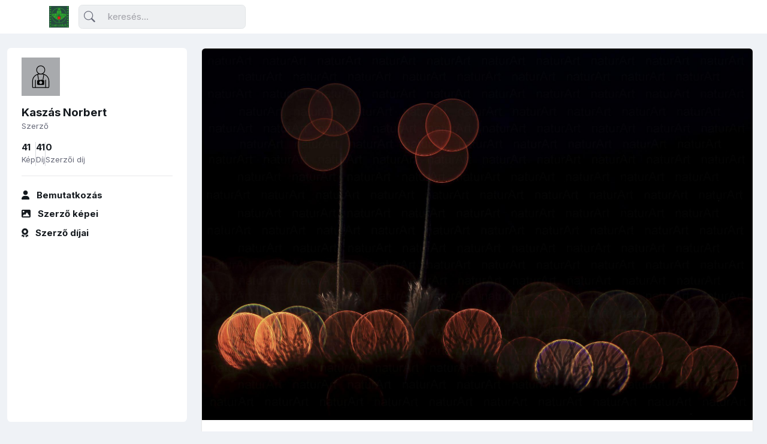

--- FILE ---
content_type: text/html; charset=UTF-8
request_url: https://archivum.naturart.hu/image/1328
body_size: 3552
content:
<!doctype html>
<html lang="hu">

<head>
    <meta charset="utf-8">
    <meta http-equiv="X-UA-Compatible" content="IE=edge">
    <meta name="viewport" content="width=device-width, initial-scale=1.0, maximum-scale=1.0, user-scalable=no">

    <title>Kaszás Norbert: Az éjszaka virágai - naturArt archívum</title>
    <meta name="description" content="naturArt archívum">


    <link rel="icon" type="image/png" href="/favicon.png">
    <link rel="preconnect" href="https://fonts.googleapis.com">
    <link rel="stylesheet" href="https://fonts.googleapis.com/css2?family=Inter:wght@300;400;500;600;700&amp;display=swap">
    

    
            <link rel="stylesheet" href="/build/app.4824603a.css">
    <link rel="stylesheet" href="/build/style.a2a6ea78.css">



        <!-- placeholder -->
    
        <meta property="og:title"       content="Kaszás Norbert: Az éjszaka virágai" />
    <meta property="og:description" content="Már télen megfogalmazódott bennem a gondolat, hogy szeretnék éjjel kökörcsint fotózni a város fényeivel. Sajnos viszont mire egyik éjszaka kijutottam a növényekhez, már elnyílófélben voltak, így nem festettek túl mutatósan. Ekkor arra gondoltam, hogy ha már itt vagyok az éjszaka közepén, csak ki kellene találnom valamit – így készült el ez a tipikusnak nem mondható növényfotó a város fényeivel." />
    <meta property="og:image"       content="https://archivum.naturart.hu/media/cache/fullsize_watermark/images/etf-2019/08_0_1159_2293.jpg" />

    
    <script async src="https://www.googletagmanager.com/gtag/js?id=G-B6SV169CC8"></script>
    <script>
        window.dataLayer = window.dataLayer || [];
        function gtag(){dataLayer.push(arguments);}
            gtag('js', new Date());
        gtag('config', 'G-B6SV169CC8');
    </script>

</head>

<body class="navbar-top">


                    <header class="navbar-light fixed-top header-static bg-mode">


                <!-- Logo Nav START -->
                <nav class="navbar navbar-expand-lg">
                    <div class="container">
                        <!-- Logo START -->
                        <a class="navbar-brand" href="/">
                            <img class="light-mode-item navbar-brand-item" src="/images/naturArt-Logo-RGB.png" alt="logo">
                            <img class="dark-mode-item navbar-brand-item" src="/images/naturArt-Logo-RGB.png" alt="logo">
                        </a>
                        <!-- Logo END -->

                        <!-- Responsive navbar toggler -->
                        <button class="navbar-toggler ms-auto icon-md btn btn-light p-0" type="button" data-bs-toggle="collapse" data-bs-target="#navbarCollapse" aria-controls="navbarCollapse" aria-expanded="false" aria-label="Toggle navigation">
                            <span class="navbar-toggler-animation">
                              <span></span>
                              <span></span>
                              <span></span>
                            </span>
                        </button>

                        <!-- Main navbar START -->
                        <div class="collapse navbar-collapse" id="navbarCollapse">

                            <!-- Nav Search START -->
                            <div class="nav mt-3 mt-lg-0 flex-nowrap align-items-center px-4 px-lg-0">
                              <div class="nav-item w-100">
                                <form class="rounded position-relative" action="/search">
                                  <input class="form-control ps-5 bg-light" type="search" name="search" placeholder="keresés..." aria-label="Keresés">
                                  <button class="btn bg-transparent px-2 py-0 position-absolute top-50 start-0 translate-middle-y" type="submit"><i class="bi bi-search fs-5"> </i></button>
                                </form>
                              </div>
                            </div>
                            <!-- Nav Search END -->

                            
                            

                                                    </div>
                        <!-- Main navbar END -->


                        
                        </ul>

                    </div>
                </nav>
                <!-- Logo Nav END -->
            </header>
        
    <main>
        
<div class="container-fluid">


    <!-- Sidenav START -->
    <div class="navbar navbar-vertical navbar-light">
      <div class="offcanvas offcanvas-start custom-scrollbar rounded pt-3" tabindex="-1" id="navbarVerticaloffcanvas">
        <div class="offcanvas-body pt-5 pt-lg-0">
          <!-- Avatar -->
          <div class="avatar avatar-lg mb-3">
            
            
    <img class="avatar-img"
        src="/images/photographer.svg"
        alt="Kaszás Norbert"
    >


            
          </div>
          <!-- Info -->
          <h5 class="mb-0">Kaszás Norbert</h5>
          <small>Szerző</small>
          <!-- User stat START -->
          <div class="hstack gap-2 gap-xl-3 mt-3">
            <!-- User stat item -->
            <div>
              <h6 class="mb-0">41</h6>
              <small>Kép</small>
            </div>
            <!-- Divider -->
            <div class="vr"></div>
            <!-- User stat item -->
            <div>
              <h6 class="mb-0">41</h6>
              <small>Díj</small>
            </div>
            <!-- Divider -->
            <div class="vr"></div>
            <!-- User stat item -->
            <div>
              <h6 class="mb-0">0</h6>
              <small>Szerzői díj</small>
            </div>
          </div>
          <!-- User stat END -->

          <!-- Divider -->
          <hr>

          <!-- Side Nav START -->
          <ul class="nav nav-link-secondary flex-column fw-bold gap-2">
            <li class="nav-item">
              <a class="nav-link" href="/author/Kaszas-Norbert"> <i class="fa fa-user me-2"></i> <span> Bemutatkozás </span></a>
            </li>
            <li class="nav-item">
              <a class="nav-link" href="/author/Kaszas-Norbert/images"> <i class="fa fa-image me-2"></i> <span> Szerző képei </span></a>
            </li>
            <li class="nav-item">
              <a class="nav-link" href="/author/Kaszas-Norbert/awards"> <i class="fa fa-award me-2"></i> <span> Szerző díjai </span></a>
            </li>

          </ul>
          <!-- Side Nav END -->
        </div>
      </div>
    </div>
    <!-- Sidenav END -->


    <!-- Main content START -->
    <div class="page-content">
            <div class="row g-0 mb-4">

        <div class="col-xxl-9">

            <div class="card card-body p-0 rounded overflow-hidden position-relative h-100">
                <div class="card-image">
                    <div class="overflow-hidden fullscreen-video w-100">
                        <img class="img-fluid" src="https://archivum.naturart.hu/media/cache/fullsize_watermark/images/etf-2019/08_0_1159_2293.jpg" alt="Az éjszaka virágai">
                        
                    </div>
                </div>


                <div class="card-body">
                    <div class="mb-2 mb-xxl-0">
                        <h4 class="mb-0">Az éjszaka virágai</h4>
                    </div>
                    
                                            <p class="mt-2 mb-0">
                            Már télen megfogalmazódott bennem a gondolat, hogy szeretnék éjjel kökörcsint fotózni a város fényeivel. Sajnos viszont mire egyik éjszaka kijutottam a növényekhez, már elnyílófélben voltak, így nem festettek túl mutatósan. Ekkor arra gondoltam, hogy ha már itt vagyok az éjszaka közepén, csak ki kellene találnom valamit – így készült el ez a tipikusnak nem mondható növényfotó a város fényeivel.
                        </p>
                    
                                            <p class="mt-2 mb-0">
                            It was still winter when I had the notion to photograph pulsatilla at night with the lights of the city. Unfortunately, by the time I got to the flowers one night they were already fading so they did not paint a pretty picture. I thought since I was already there in the middle of the night I should come up with something. This is how this photograph came about, not a typical plant photo with city lights.
                        </p>
                    

                                            <p class="mt-2 mb-0">
                                                            Gépváz: 
                                                                Canon  Canon EOS 70D
                                <br>
                                                                                        Objektív:
                                                                Meyer Görlitz Trioplan 2,8/100mm
                                                    </p>
                                    </div>

            </div>
        </div>


        <div class="col-xxl-3">
            <div class="card rounded-start-lg-0 border-start-0 h-100">
                <div class="card-header border-0 pb-0">
                    <h5 class="mb-4">Díjak</h5>
                </div>


                <div class="card-body pt-0">
                    <div class="mb-4"><div
    class="card bg-transparent border-0 "
><div class="row g-3"><div class="col-2"><img class="rounded" src="/images/prize2.png" alt="" width="50"></div><div class="col-10"><h5 class="media-heading mt-0"><a href="/award/1/awarded">
                    Dicséretre méltó
                </a></h5><a class="small text-secondary mb-0"
                href="/2019/etf-2019?image=1328"
            ><i class="fa fa-images me-2"></i><span class="text-secondary">2019</span> /
                <span class="text-secondary">ETF-2019</span> / 
                <span class="text-secondary">8. Kompozíció, forma és kísérletezés</span> /
                <span class="text-secondary">Az éjszaka virágai</span></a></div></div></div></div>                    
                </div>
                
            </div>


        </div>

    </div>


    <div class="row g-3 mb-4">
        <div class="col-12 mt-4">
            <h5>További képek a szerzőtől</h5>
        </div>


                    <div class="col-sm-6 col-md-4 col-xl-3 col-xxl-2">
                <div class="card p-0 position-relative h-100">
                    <div class="card-image">
                        <img class="card-img-top" src="https://archivum.naturart.hu/media/cache/square_300/images/etf-2009/07-01-277-07-2638-004309-BIG-inzert.jpg" alt="">
                    </div>

                    <div class="card-body">
                        <h6 class="mb-0">
                            <a class="stretched-link" href="/image/439">
                                Horgász az aranyló folyó partján
                            </a>
                        </h6>
                    </div>
                </div>
            </div>
                    <div class="col-sm-6 col-md-4 col-xl-3 col-xxl-2">
                <div class="card p-0 position-relative h-100">
                    <div class="card-image">
                        <img class="card-img-top" src="https://archivum.naturart.hu/media/cache/square_300/images/etf-2024/06_3_1877_1061.jpg" alt="">
                    </div>

                    <div class="card-body">
                        <h6 class="mb-0">
                            <a class="stretched-link" href="/image/3362">
                                Dédapa
                            </a>
                        </h6>
                    </div>
                </div>
            </div>
                    <div class="col-sm-6 col-md-4 col-xl-3 col-xxl-2">
                <div class="card p-0 position-relative h-100">
                    <div class="card-image">
                        <img class="card-img-top" src="https://archivum.naturart.hu/media/cache/square_300/images/etf-2012/13-3-092-2012-eb91d80a810d0c4f8c2e5a5e30c4326b-BIG.jpg" alt="">
                    </div>

                    <div class="card-body">
                        <h6 class="mb-0">
                            <a class="stretched-link" href="/image/818">
                                Poszeidón haragja
                            </a>
                        </h6>
                    </div>
                </div>
            </div>
                    <div class="col-sm-6 col-md-4 col-xl-3 col-xxl-2">
                <div class="card p-0 position-relative h-100">
                    <div class="card-image">
                        <img class="card-img-top" src="https://archivum.naturart.hu/media/cache/square_300/images/etf-2022/04_0_1510_1903.jpg" alt="">
                    </div>

                    <div class="card-body">
                        <h6 class="mb-0">
                            <a class="stretched-link" href="/image/3030">
                                Pókovi
                            </a>
                        </h6>
                    </div>
                </div>
            </div>
                    <div class="col-sm-6 col-md-4 col-xl-3 col-xxl-2">
                <div class="card p-0 position-relative h-100">
                    <div class="card-image">
                        <img class="card-img-top" src="https://archivum.naturart.hu/media/cache/square_300/images/etf-2017/04-1-0146-2184.jpg" alt="">
                    </div>

                    <div class="card-body">
                        <h6 class="mb-0">
                            <a class="stretched-link" href="/image/1173">
                                Hajnali vadászat
                            </a>
                        </h6>
                    </div>
                </div>
            </div>
        
                    <div class="col-sm-6 col-md-4 col-xl-3 col-xxl-2">
                <div class="card border border-2 border-dashed h-100 rounded text-center d-flex align-items-center justify-content-center position-relative">
                    <a class="stretched-link" href="/author/Kaszas-Norbert/images">
                        <i class="fa fa-images fs-1"></i>
                        <h6 class="mt-2">Szerző összes képe</h6>
                    </a>
                </div>
            </div>
        

    </div>
    </div>

</div>
    </main>

    
    <script src="/build/runtime.81660208.js" defer></script><script src="/build/755.666bcc39.js" defer></script><script src="/build/app.5367a249.js" defer></script>


    

        <!-- placeholder -->
        
    <script src="/build/choices.73795eed.js" defer></script>
    <script src="/build/flatpickr.ca6a5334.js" defer></script>
    <script src="/build/functions.6b0f2af3.js" defer></script>
    


    <script type="text/javascript">
        window.flashes = [];
            </script>

</body>

</html>